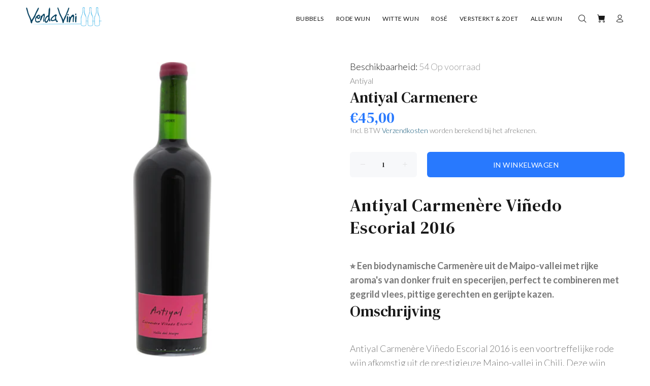

--- FILE ---
content_type: text/javascript; charset=utf-8
request_url: https://vendavini.nl/products/antiyal-carmenere.js
body_size: 2280
content:
{"id":6128167649454,"title":"Antiyal Carmenere","handle":"antiyal-carmenere","description":"\u003ch2\u003eAntiyal Carmenère Viñedo Escorial 2016\u003c\/h2\u003e\n\u003cp\u003e\u003cstrong\u003e⭐ Een biodynamische Carmenère uit de Maipo-vallei met rijke aroma's van donker fruit en specerijen, perfect te combineren met gegrild vlees, pittige gerechten en gerijpte kazen.\u003c\/strong\u003e\u003c\/p\u003e\n\n\u003ch3\u003eOmschrijving\u003c\/h3\u003e\n\u003cp\u003eAntiyal Carmenère Viñedo Escorial 2016 is een voortreffelijke rode wijn afkomstig uit de prestigieuze Maipo-vallei in Chili. Deze wijn wordt geproduceerd door het gerenommeerde wijnhuis Antiyal, dat bekend staat om zijn toewijding aan biologische en biodynamische wijnbouwpraktijken. Gemaakt van 100% Carmenère-druiven, belichaamt deze wijn de pure expressie van het terroir en de unieke kenmerken van deze emblematische Chileense druivensoort.\u003c\/p\u003e\n\n\u003ch3\u003eSmaak \u0026amp; Karakter\u003c\/h3\u003e\n\u003cul\u003e\n  \u003cli\u003e\n\u003cstrong\u003eKleur:\u003c\/strong\u003e Diep paarsrood met levendige reflecties.\u003c\/li\u003e\n  \u003cli\u003e\n\u003cstrong\u003eNeus:\u003c\/strong\u003e Intense aroma's van rijpe zwarte bessen, bramen en een hint van zwarte peper, aangevuld met subtiele tonen van kruiden en aarde.\u003c\/li\u003e\n  \u003cli\u003e\n\u003cstrong\u003eSmaak:\u003c\/strong\u003e Vol en rijk, met lagen van donker fruit, specerijen en een vleugje chocolade, ondersteund door soepele, goed geïntegreerde tannines en een evenwichtige zuurgraad.\u003c\/li\u003e\n  \u003cli\u003e\n\u003cstrong\u003eAfdronk:\u003c\/strong\u003e Lang en verfijnd, met aanhoudende tonen van zwarte bessen en een hint van kruiden.\u003c\/li\u003e\n\u003c\/ul\u003e\n\n\u003ch3\u003eVinificatie\u003c\/h3\u003e\n\u003cp\u003eDe druiven voor Antiyal Carmenère Viñedo Escorial 2016 werden met de hand geoogst op optimale rijpheid en zorgvuldig geselecteerd voordat ze werden ontsteeld en geperst. De fermentatie vond plaats in kleine roestvrijstalen tanks met inheemse gisten, bij gecontroleerde temperaturen rond 26°C. Er werd gebruik gemaakt van zachte overpomptechnieken en een lange maceratieperiode van ongeveer 25 dagen om maximale kleur- en smaakextractie te bereiken. Na de persing werd de wijn overgebracht naar eivormige betonnen vaten voor malolactische fermentatie en rijping gedurende 12 maanden, wat bijdroeg aan de complexiteit en textuur van de wijn.\u003c\/p\u003e\n\n\u003ch3\u003eWijn \u0026amp; Spijs\u003c\/h3\u003e\n\u003cp\u003eDeze wijn is een uitstekende begeleider van:\u003c\/p\u003e\n\u003cul\u003e\n  \u003cli\u003e🍽 Gegrild rood vlees, zoals entrecote of lamskoteletjes, waarbij de rijke smaken van het vlees harmonieus samengaan met de fruitige en kruidige tonen van de wijn.\u003c\/li\u003e\n  \u003cli\u003e🍽 Pittige gerechten, zoals Mexicaanse of Indiase curry's, waar de kruidigheid van het gerecht wordt gecomplementeerd door de volle smaak en zachte tannines van de wijn.\u003c\/li\u003e\n  \u003cli\u003e🍽 Gerijpte kazen, zoals een oude Manchego of Pecorino, waarbij de umami-smaken van de kaas worden versterkt door de complexe fruit- en specerijtonen van de wijn.\u003c\/li\u003e\n\u003c\/ul\u003e\n\n\u003ch3\u003eBeoordelingen \u0026amp; Scores\u003c\/h3\u003e\n\u003cul\u003e\n  \u003cli\u003e⭐ \u003cstrong\u003eJames Suckling:\u003c\/strong\u003e 95 punten\u003c\/li\u003e\n  \u003cli\u003e⭐ \u003cstrong\u003eWine Advocate:\u003c\/strong\u003e 95 punten\u003c\/li\u003e\n  \u003cli\u003e⭐ \u003cstrong\u003eTim Atkin:\u003c\/strong\u003e 96 punten\u003c\/li\u003e\n\u003c\/ul\u003e\n\u003cp\u003e\u003cem\u003e\"Een prachtige expressie van Carmenère met diepe fruitaroma's, verfijnde tannines en een opmerkelijke balans.\" – James Suckling\u003c\/em\u003e\u003c\/p\u003e\n\u003cp\u003e\u003cem\u003e\"Deze wijn toont de ware potentie van biodynamische wijnbouw in Chili, met complexiteit en elegantie.\" – Wine Advocate\u003c\/em\u003e\u003c\/p\u003e\n\u003cp\u003e\u003cem\u003e\"Een meesterwerk van Antiyal, met lagen van smaak en een indrukwekkende lengte.\" – Tim Atkin\u003c\/em\u003e\u003c\/p\u003e\n\n\u003ch3\u003eOver het Wijnhuis\u003c\/h3\u003e\n\u003cp\u003eAntiyal, opgericht in 1996 door de vooraanstaande Chileense wijnmaker Alvaro Espinoza, is een pionier op het gebied van biologische en biodynamische wijnbouw in Chili. Het wijnhuis, gelegen in de Alto Maipo-regio, streeft ernaar wijnen te produceren die de essentie van het terroir en de druivensoorten tot uitdrukking brengen, met minimale interventie en maximale zorg voor het milieu. Antiyal wordt vaak beschouwd als een van de eerste \"garagewijnhuizen\" in Chili en heeft een reputatie opgebouwd voor het creëren van wijnen van wereldklasse met een sterke focus op duurzaamheid en authenticiteit.\u003c\/p\u003e\n\n\u003cp\u003e\u003cstrong\u003eVerkrijgbaar bij:\u003c\/strong\u003e \u003ca href=\"https:\/\/vendavini.nl\" target=\"_blank\"\u003eVendaVini\u003c\/a\u003e\u003c\/p\u003e","published_at":"2023-11-21T12:16:25+01:00","created_at":"2020-12-10T13:38:03+01:00","vendor":"Antiyal","type":"wijn","tags":["alcoholvrij:boolean:false","appellatie:Maipo Valley","biologisch:boolean:false","druivenras:carmenere","inhoud:number:0.75","kleur:rood","land:Chili","online","oogstjaar:number:2016","producent:Antiyal","sluiting:kurk","source:coenecoop","streek:Maipo Valley","type:stil","vegan:boolean:true"],"price":4500,"price_min":4500,"price_max":4500,"available":true,"price_varies":false,"compare_at_price":null,"compare_at_price_min":0,"compare_at_price_max":0,"compare_at_price_varies":false,"variants":[{"id":43524131815598,"title":"Default Title","option1":"Default Title","option2":null,"option3":null,"sku":"coenecoop-C36496","requires_shipping":true,"taxable":true,"featured_image":null,"available":true,"name":"Antiyal Carmenere","public_title":null,"options":["Default Title"],"price":4500,"weight":0,"compare_at_price":null,"inventory_management":"shopify","barcode":"","requires_selling_plan":false,"selling_plan_allocations":[]}],"images":["\/\/cdn.shopify.com\/s\/files\/1\/0267\/6303\/4798\/products\/0028854_biod-antiyal-carmenere.png?v=1607603883"],"featured_image":"\/\/cdn.shopify.com\/s\/files\/1\/0267\/6303\/4798\/products\/0028854_biod-antiyal-carmenere.png?v=1607603883","options":[{"name":"Title","position":1,"values":["Default Title"]}],"url":"\/products\/antiyal-carmenere","media":[{"alt":"Antiyal Carmenere","id":15133868294318,"position":1,"preview_image":{"aspect_ratio":1.0,"height":500,"width":500,"src":"https:\/\/cdn.shopify.com\/s\/files\/1\/0267\/6303\/4798\/products\/0028854_biod-antiyal-carmenere.png?v=1607603883"},"aspect_ratio":1.0,"height":500,"media_type":"image","src":"https:\/\/cdn.shopify.com\/s\/files\/1\/0267\/6303\/4798\/products\/0028854_biod-antiyal-carmenere.png?v=1607603883","width":500}],"requires_selling_plan":false,"selling_plan_groups":[]}

--- FILE ---
content_type: text/javascript
request_url: https://vendavini.nl/cdn/shop/t/6/assets/algolia_translations.js?v=127951158073380747901729588056
body_size: -224
content:
(function(algolia){"use strict";algolia.translations={search:"Huidige zoekopdracht",noCollectionFound:"Geen collecties gevonden",allProducts:"Bekijk alle ",matching:"resultaten voor",sortBy:"Gesorteerd op",relevance:"Relevantie",outOf:"van de",resultsFound:"producten gevonden",oneResultFound:"1 product gevonden",noResultFound:"Geen producten gevonden",addToCart:"In winkelwagen",searchForProduct:"Zoek naar producten",selectedFilter:"Geselecteerde filters",clearAll:"Verwijder alle filters",noPageFound:"Geen pagina gevonden",outOfStock:"Niet op voorraad"},algolia.translation_helpers={no_result_for:function(text,render){return"Niets gevonden voor "+render(text)},in:function(){return"in "+this.processingTimeMS/1e3+"s"},try_clear_or_change_input:function(text,render){var regex=new RegExp(/<\/a>|<a[a-z "-=]*>/,"g"),html_tags=text.match(regex);return"Try "+render(html_tags[0])+" clearing filters "+render(html_tags[1])+" or "+render(html_tags[2])+" changing your input "+render(html_tags[3])},outOf:function(){return""},by:function(text,render){return"by "+render(text)},translation:function(text,render){return algolia.translations[render(text)]}}})(window.algoliaShopify);
//# sourceMappingURL=/cdn/shop/t/6/assets/algolia_translations.js.map?v=127951158073380747901729588056
